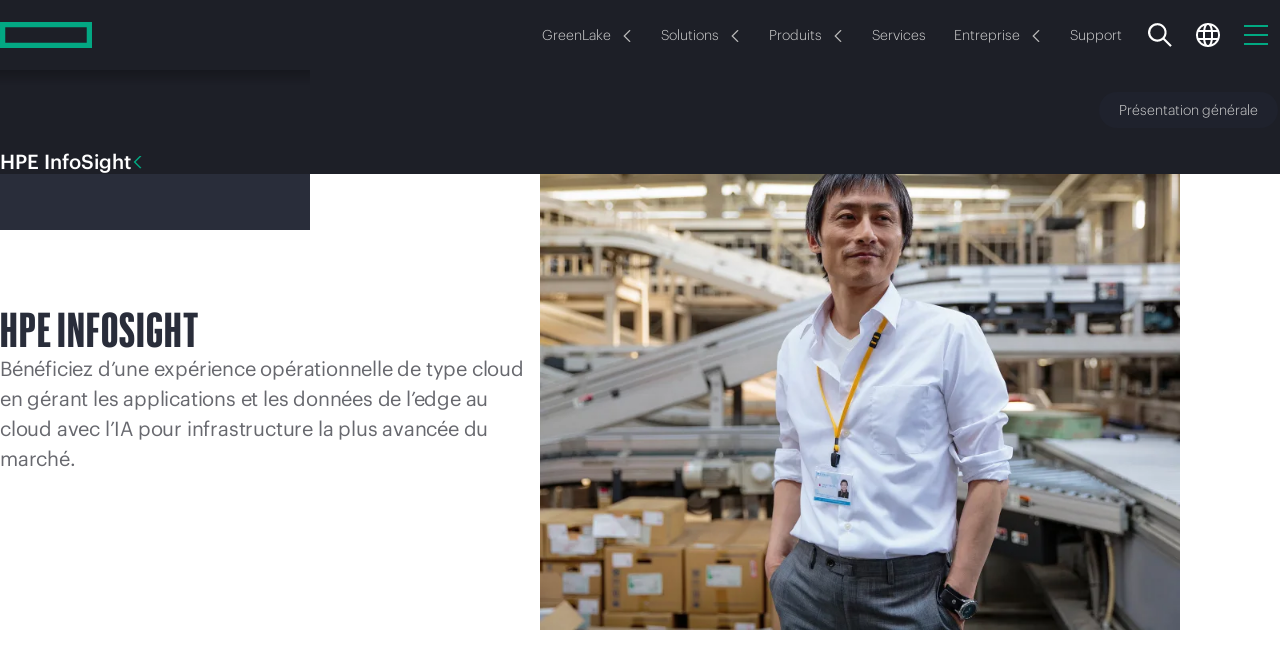

--- FILE ---
content_type: application/javascript
request_url: https://www.hpe.com/content/dam/hpe/web-ui/js/components/core/media.providers.d053f41d172e.js
body_size: 7424
content:
/*|139.1.31.2026_0105_1152402_0007258612|publish|2026-01-05T15:27:59.259Z|*/"use strict";(self.webpackChunkhpe=self.webpackChunkhpe||[]).push([[5267],{1157:(e,t,i)=>{i.d(t,{k:()=>o});var r=i(5797);function o(e,t,i={}){return new Promise((o,s)=>{let n=document.getElementById(e)||((e,t,i)=>{let o=document.createElement("script");return o.id=e,o.src=t,Object.entries(i).forEach(([e,t])=>(0,r.ob)(o,e,t)),o})(e,t,i);switch(n.getAttribute("state")){case"success":o(new Event("load"));break;case"error":s(new Event("error"));break;default:n.addEventListener("load",e=>{n.setAttribute("state","success"),o(e)}),n.addEventListener("error",e=>{n.setAttribute("state","error"),s(e)})}if(!n.parentNode){let e=document.querySelector("script")||document.querySelector("head title");e&&e.parentNode?e.parentNode.insertBefore(n,e):s("Page document structure is incorrect")}})}},1659:(e,t,i)=>{i.d(t,{Dz:()=>s,Jt:()=>n});var r=i(4343);let o=e=>"object"==typeof e?e:{key:e},s=(e,t,i)=>{let s=(e=>Array.isArray(e)?e.map(o):(e=>{let t=0,i=[];for(;t<e.length;){let r=t+=+("."===e[t]);if("["===e[t]){for(r=++t;r<e.length&&"]"!==e[r];)++r;let o=e.substring(t,r),s=!o||Math.floor(+o)===+o;i.push({key:o,isIndex:s}),t=++r}else{for(;r<e.length&&"["!==e[r]&&"."!==e[r];)++r;let o=e.substring(t,r);i.push({key:o}),t=r}}return i})(e||"."))(t).reduce((e,{key:t})=>{if((0,r.Z4)(e))return e[t]},e);return void 0===s?i:s},n=(e,t,i)=>s(e,(t||"").split("."),i)},2700:(e,t,i)=>{i.d(t,{N:()=>a});var r=i(1157),o=i(2223),s=i(7378);let n="BC_API_SOURCE",a=class extends o.DJ{static getAccount(e){return{playerId:e.getAttribute("player-id"),accountId:e.getAttribute("player-account")}}static loadAPI(e){let t=`//players.brightcove.net/${e.accountId}/${e.playerId}_default/index.min.js`,i=document.getElementById(n);return i&&i.parentNode&&i.getAttribute("src")!==t&&i.parentNode.removeChild(i),(0,r.k)(n,t)}buildVideo(){let e=document.createElement("video-js");return e.id="esl-media-brightcove-"+(0,s.C)(),e.className="esl-media-inner esl-media-brightcove "+this.videojsClasses,e.title=this.config.title,e.toggleAttribute("loop",this.config.loop),e.toggleAttribute("muted",this.config.muted),e.toggleAttribute("controls",this.config.controls),e.setAttribute("aria-label",e.title),e.setAttribute("data-embed","default"),e.setAttribute("data-video-id",this.config.mediaId||""),e.toggleAttribute("playsinline",this.config.playsInline),e.toggleAttribute("disablePictureInPicture",this.config.disablePictureInPicture),this._account.playerId&&e.setAttribute("data-player",this._account.playerId),this._account.accountId&&e.setAttribute("data-account",this._account.accountId),this.config.startTime&&e.setAttribute("data-start-time",`${this.config.startTime}`),e}$$fromEvent(e){return this._api?new Promise((t,i)=>this._api?this._api.one(e,t):i()):Promise.reject()}onAPILoaded(){if("function"!=typeof window.bc||"function"!=typeof window.videojs)throw Error("Brightcove API is not in the global scope");return this._api=window.bc(this._el),new Promise((e,t)=>this._api?this._api.ready(e):t())}onAPIReady(){return this._api.autoplay(this._autoplay||this.config.autoplay),this._api.on("play",()=>this.component._onPlay()),this._api.on("pause",()=>this.component._onPaused()),this._api.on("ended",()=>this.component._onEnded()),this.$$fromEvent("loadedmetadata")}bind(){let e=this.constructor;this._account=e.getAccount(this.component),this._el=this.buildVideo(),this.component.appendChild(this._el),this._ready=e.loadAPI(this._account).then(()=>this.onAPILoaded()).then(()=>this.onAPIReady()).then(()=>this.component._onReady(),e=>this.component._onError(e))}unbind(){this.component._onDetach(),this._api&&this._api.dispose(),super.unbind()}onConfigChange(e,t){super.onConfigChange(e,t),"function"==typeof this._api[e]&&this._api[e](t)}focus(){this._api&&this._api.focus()}get state(){return this._api?this._api.ended()?o.o0.ENDED:this._api.paused()?o.o0.PAUSED:this._api.played()?o.o0.PLAYING:o.o0.UNSTARTED:o.o0.UNINITIALIZED}get defaultAspectRatio(){return this._api?this._api.videoWidth()/this._api.videoHeight():0}get currentTime(){return this._api?this._api.currentTime():0}get duration(){return this._api?this._api.duration():0}seekTo(e){this._api.currentTime(e)}play(){this._api.play()}pause(){this._api.pause()}stop(){this._api.autoplay(!1),this._api.currentTime(0),this._api.pause()}safePlay(){return this._autoplay=!0,super.safePlay()}safeStop(){return this._autoplay=!1,super.safeStop()}constructor(){super(...arguments),this.videojsClasses="video-js vjs-default-skin video-js-brightcove"}};a.providerName="brightcove",a=function(e,t,i,r){var o,s=arguments.length,n=s<3?t:null===r?r=Object.getOwnPropertyDescriptor(t,i):r;if("object"==typeof Reflect&&"function"==typeof Reflect.decorate)n=Reflect.decorate(e,t,i,r);else for(var a=e.length-1;a>=0;a--)(o=e[a])&&(n=(s<3?o(n):s>3?o(t,i,n):o(t,i))||n);return s>3&&n&&Object.defineProperty(t,i,n),n}([o.DJ.register],a)},3822:(e,t,i)=>{var r,o=i(1157),s=i(2223),n=i(7378);let a=16/9,l=r=class extends s.DJ{static parseUrl(e){if(this.providerRegexp.test(e)){let[,t]=this.idRegexp.exec(e)||[];return t?{mediaId:t}:null}return null}static getCoreApi(){return r._coreApiPromise||(r._coreApiPromise=new Promise(e=>{if(window.YT&&window.YT.Player)return e(window.YT);(0,o.k)("YT_API_SOURCE","//www.youtube.com/iframe_api");let t=window.onYouTubeIframeAPIReady;window.onYouTubeIframeAPIReady=()=>{try{"function"==typeof t&&t.apply(window)}catch(e){}return e(window.YT)}})),r._coreApiPromise}static mapOptions(e){return{enablejsapi:1,origin:location.origin,rel:0,showinfo:0,iv_load_policy:3,autoplay:Number(e.autoplay),controls:Number(e.controls),playsinline:Number(e.playsInline),disablekb:Number(!e.controls),autohide:Number(!e.controls),start:e.startTime}}static buildIframe(e){let t=document.createElement("div");return t.id="esl-media-yt-"+(0,n.C)(),t.className="esl-media-inner esl-media-youtube",t.title=e.title,t.setAttribute("aria-label",t.title),t.setAttribute("frameborder","0"),t.setAttribute("tabindex",e.focusable?"0":"-1"),t.setAttribute("allowfullscreen","yes"),t}bind(){this._el=r.buildIframe(this.config),this.component.appendChild(this._el),this._ready=r.getCoreApi().then(()=>this.onCoreApiReady()).then(()=>this.onPlayerReady()).catch(e=>this.component._onError(e))}onCoreApiReady(){return new Promise((e,t)=>{console.debug("[ESL]: Media Youtube Player initialization for ",this),this._api=new YT.Player(this._el.id,{videoId:this.config.mediaId,events:{onError:e=>t(e),onReady:()=>e(this),onStateChange:e=>this._onStateChange(e)},playerVars:r.mapOptions(this.config)})})}onPlayerReady(){console.debug("[ESL]: Media Youtube Player ready ",this),this._el=this._api.getIframe(),this.config.muted&&this._api.mute(),this.component._onReady()}unbind(){this.component._onDetach(),this._api&&this._api.destroy(),super.unbind()}_onStateChange(e){let t=+e.data;switch(t){case s.o0.PLAYING:this.component._onPlay();break;case s.o0.PAUSED:this.component._onPaused();break;case s.o0.ENDED:this.config.loop?this._api.playVideo():this.component._onEnded();break;case s.o0.UNSTARTED:(this._lastPlayerState===s.o0.PLAYING||this._lastPlayerState===s.o0.PAUSED)&&this.component._onEnded()}this._lastPlayerState=t}onConfigChange(e,t){super.onConfigChange(e,t),"muted"===e&&(t?this._api.mute():this._api.unMute())}focus(){this._el instanceof HTMLIFrameElement&&this._el.contentWindow&&this._el.contentWindow.focus()}get state(){return this._api&&"function"==typeof this._api.getPlayerState?this._api.getPlayerState():s.o0.UNINITIALIZED}get duration(){return this._api?this._api.getDuration():0}get currentTime(){return this._api?this._api.getCurrentTime():0}get defaultAspectRatio(){return a}seekTo(e){this._api.seekTo(e,!0)}play(){this.state===s.o0.ENDED&&this._api.seekTo(0,!1),this._api.playVideo()}pause(){this._api.pauseVideo()}stop(){this._api.stopVideo()}constructor(){super(...arguments),this._lastPlayerState=s.o0.UNINITIALIZED}};l.providerName="youtube",l.idRegexp=/(?:v\/|v=|vi=|vi\/|e\/|embed\/|user\/.*\/u\/\d+\/)([_0-9a-zA-Z-]+)/i,l.providerRegexp=/^\s*(?:https?:\/\/)?(?:www\.)?(?:youtu\.be|youtube(-nocookie)?\.com)/i,l=r=function(e,t,i,r){var o,s=arguments.length,n=s<3?t:null===r?r=Object.getOwnPropertyDescriptor(t,i):r;if("object"==typeof Reflect&&"function"==typeof Reflect.decorate)n=Reflect.decorate(e,t,i,r);else for(var a=e.length-1;a>=0;a--)(o=e[a])&&(n=(s<3?o(n):s>3?o(t,i,n):o(t,i))||n);return s>3&&n&&Object.defineProperty(t,i,n),n}([s.DJ.register],l)},5117:(e,t,i)=>{i.d(t,{U:()=>r});function r(e,t,i){return new Promise((r,o)=>setTimeout((i?o:r).bind(null,t),e))}},5646:(e,t,i)=>{i.d(t,{F:()=>r});function r(e,t,i,r){return new Promise((o,s)=>{let n=null==r?void 0:r.signal;if(null==n?void 0:n.aborted)return c();function a(i){e.removeEventListener(t,a,r),i?o(i):s(Error("Rejected by timeout")),l()}function l(e){null==n||n.removeEventListener("abort",l),e&&c()}function c(){s(Error("Rejected by abort signal"))}e.addEventListener(t,a,r),"number"==typeof i&&i>=0&&setTimeout(a,i),null==n||n.addEventListener("abort",l)})}},6851:(e,t,i)=>{i.d(t,{o:()=>o});var r=i(8171);function o(e,t,i){if(!i||"function"!=typeof i.value)throw TypeError("Only class methods can be decorated via @bind");let o=i.value;return i={enumerable:i.enumerable,configurable:!0,get:function e(){let i=Object.getPrototypeOf(this),s=(0,r.Nx)(i,t);return s&&s.get===e?this[t]=o.bind(this):o},set(e){Object.defineProperty(this,t,{value:e,writable:!0,configurable:!0,enumerable:i.enumerable})}}}},"core/helpers/cache":(e,t,i)=>{i.d(t,{l:()=>a});let r=()=>void 0,o=-1!==window.location.href.indexOf("uinocache="),s={setItem:r,getItem:r,removeItem:r},n=e=>{if(o)return console.log('HPE: Cache Storage is disabled via "'+o+'" option'),s;try{return e?window.localStorage:window.sessionStorage}catch(e){return console.log("HPE: Cache Storage is disabled"),s}};class a{constructor(e){this.ns="",this.long=!1,this.liveTime=15,this.storage=s,Object.assign(this,e||{}),this.storage=n(this.long)}buildKey(e){return`${this.ns}#${e||""}`}get(e){let t=this.buildKey(e),{t:i,v:r}=a.deserialize(this.storage.getItem(t))||{};return i&&i>Date.now()?r:(this.storage.removeItem(t),null)}set(e,t){let i=this.buildKey(e);this.storage.setItem(i,a.serialize({t:Date.now()+60*this.liveTime*1e3,v:t}))}remove(e){this.storage.removeItem(this.buildKey(e))}removeAll(){this.keys.forEach(e=>this.remove(e))}get keys(){let e=this.buildKey("");return Object.keys(this.storage).filter(t=>0===t.indexOf(e)).map(t=>t.slice(e.length))}static sanitize(){let e=Date.now(),t=n(!0);Object.keys(t).forEach(i=>{if(-1===i.indexOf("##"))return;let{t:r}=a.deserialize(t.getItem(i))||{};(!r||r<=e)&&t.removeItem(i)})}static serialize(e){return JSON.stringify(e)}static deserialize(e){try{return JSON.parse(e)}catch(e){return null}}}a.session=new a({ns:"userSession",liveTime:10080}),a.session.get("longCacheCleaned")||(setTimeout(a.sanitize,1e4),a.session.set("longCacheCleaned",!0))},"core/helpers/config":(e,t,i)=>{i.d(t,{Ul:()=>n,gI:()=>s,zj:()=>o});var r=i(1659);function o(e,t){return(0,r.Dz)(window,`[~hpe~].config.${e}`,t)}o("i18n-labels",{});let s=()=>o("i18n.cc","us"),n=()=>o("i18n.lc","en")},"core/helpers/metrics":(e,t,i)=>{i.d(t,{Ld:()=>s,Ll:()=>n,U6:()=>o});var r=i(1659);let o="ANALYTICS";function s(e,t){t=t||`${o}.HVA`,window.dispatchEvent(new CustomEvent(t,{detail:e}))}function n(){let e;return(e=[],(0,r.Jt)(window.digitalData,"page.pageInfo.breadCrumbs",e)).slice(5).join(":")||""}},"core/helpers/promise-utils":(e,t,i)=>{i.d(t,{Ay:()=>n});var r=i(5117);let o={code:"timeoutError",description:"No response from server, please try again later."};class s{static fetchJson(e){if(!e.ok)throw Error(`${e.url} responded ${e.status} - ${e.statusText}`);return e.json()}static fetchText(e){if(!e.ok)throw Error(`${e.url} responded ${e.status} - ${e.statusText}`);return e.text()}static handleFetchNotFound(e){if(404===e.status)throw Error(`${e.status} - ${e.statusText}`);return e}static callSynchronous(e,t){return e.running?e.running.then(()=>s.callSynchronous(e,t),()=>s.callSynchronous(e,t)):e.running=t().then(t=>(e.running=void 0,t)).catch(t=>{throw e.running=void 0,t})}static fetchWithTimeout(e,t,i=o){let s=(0,r.U)(t.timeout||5e3,i);if("AbortController"in window){let e=new AbortController;t.signal=e.signal,s.then(()=>setTimeout(()=>e.abort(),1))}return Promise.race([s,fetch(e,t)])}static request(e,t={}){return t.timeout=t.timeout||5e3,t.method=t.method||"GET",s.fetchWithTimeout(e,t,o).then(e=>e.json().then(t=>[200,201].includes(e.status)?t:Promise.reject(t)))}}let n=s},"core/log":(e,t,i)=>{i.d(t,{debug:()=>c});let r=(()=>{let{hostname:e,search:t}=window.location;return -1!==["127.0.0.1","localhost","localhost.hpe.com","origin-qa-www-hpe-com.ext.hpe.com","origin-dev-www-hpe-com.ext.hpe.com","www-dev-www-hpe-com.ext.hpe.com"].indexOf(e)||-1!==t.indexOf("uidebug=")})(),o=console.error?"error":"log",s=console.debug?"debug":"log",n=new Map;class a{constructor(e){this.prefix=e,this.buffer=[],this.log=this.log.bind(this),this.debug=this.debug.bind(this),this.error=this.error.bind(this)}createMessage(e){let t=new Date().toLocaleTimeString();return`${this.prefix} (${t}) ${e}`}appendToBuffer(e,...t){let i=e.split(":")[0];this.buffer.push([this.createMessage(e),...t]),this.currentGroup&&this.currentGroup!==i?this.flushBuffer():(clearTimeout(this.cleanBufferTimeout),this.cleanBufferTimeout=window.setTimeout(()=>this.flushBuffer(),1e3)),this.currentGroup=i}flushBuffer(){if(!this.buffer.length)return;let e=1===this.buffer.length,t=`${this.prefix} ${this.currentGroup}: ...`;console.groupCollapsed&&!e&&console.groupCollapsed(t),this.buffer.forEach(e=>console[s](...e)),console.groupEnd&&!e&&console.groupEnd(),this.buffer=[],this.currentGroup=null}error(e,...t){console[o](this.createMessage(`Error: ${e}`),...t)}debug(e,...t){r&&this.appendToBuffer(e,...t)}log(e,...t){console.log(this.createMessage(e),...t)}static for(e){if(n.has(e))return n.get(e);let t=new a(e);return n.set(e,t),t}}let l="[HPE]";a.for(l).error;let c=a.for(l).debug;a.for(l).log,a.for(l).log},"core/media.providers":(e,t,i)=>{i.r(t),i(3822),i("core/providers/brightcove/brightcove-video-provider"),i("core/providers/brightcove/brightcove-audio-provider"),i("core/providers/ibm/ibm-provider")},"core/providers/brightcove/brightcove-audio-provider":(e,t,i)=>{var r=i(2223),o=i(2700),s=i("core/providers/brightcove/brightcove-constants");let n=class extends o.N{static getAccount(e){return{playerId:e.getAttribute("player-id")||s.k.audioPlayerId,accountId:e.getAttribute("player-account")||s.k.accountId}}buildVideo(){let e=super.buildVideo();return e.setAttribute("analytics-id",this.component.getAttribute("analytics-id")),e.setAttribute("playsinline",""),e}onAPIReady(){let e=this._api;return e.options.inactivityTimeout=0,e.userActive(!0),super.onAPIReady()}};n.providerName="bc-audio",n=function(e,t,i,r){var o,s=arguments.length,n=s<3?t:null===r?r=Object.getOwnPropertyDescriptor(t,i):r;if("object"==typeof Reflect&&"function"==typeof Reflect.decorate)n=Reflect.decorate(e,t,i,r);else for(var a=e.length-1;a>=0;a--)(o=e[a])&&(n=(s<3?o(n):s>3?o(t,i,n):o(t,i))||n);return s>3&&n&&Object.defineProperty(t,i,n),n}([r.DJ.register],n)},"core/providers/brightcove/brightcove-constants":(e,t,i)=>{i.d(t,{k:()=>o});var r=i("core/helpers/config");class o{static get accountId(){return(0,r.zj)("brightcove.accountId","1160438707001")}static get playerId(){return(0,r.zj)("brightcove.playerId","rke4ZwuFNe")}static get audioPlayerId(){return(0,r.zj)("brightcove.audioPlayerId",this.playerId)}constructor(){}}},"core/providers/brightcove/brightcove-video-langs-labels":(e,t,i)=>{i.d(t,{N:()=>u});var r=i("core/helpers/cache"),o=i("core/helpers/promise-utils");let s=`//${window.location.host}/services/hpe/brightcove/lang`,n={running:void 0},a=new r.l({ns:"HPE_VIDEO_CONFIG_CACHE",long:!0,liveTime:10080}),l=a.get("LABELS"),c={"ar-sa":"العربية","de-de":"Deutsch","es-es":"Espa\xf1ol","fr-fr":"Fran\xe7ais","ja-jp":"日本語","ko-kr":"한국어","pt-pt":"Portugu\xeas","ru-ru":"Русский","tr-tr":"T\xfcrk\xe7e","zh-cn":"中文"},u=()=>l?Promise.resolve(l):o.Ay.callSynchronous(n,()=>o.Ay.request(s).then(e=>(a.set("LABELS",e),Promise.resolve(e))).catch(()=>Promise.resolve(c)))},"core/providers/brightcove/brightcove-video-provider":(e,t,i)=>{var r,o=i(2223),s=i(2700),n=i(1638),a=i(6661),l=i(9475),c=i("core/log"),u=i("core/helpers/metrics"),d=i("core/helpers/config"),h=i("core/video-metrics-utils"),p=i("core/providers/brightcove/brightcove-constants"),g=i("core/providers/brightcove/brightcove-video-langs-labels"),f=function(e,t,i,r){var o,s=arguments.length,n=s<3?t:null===r?r=Object.getOwnPropertyDescriptor(t,i):r;if("object"==typeof Reflect&&"function"==typeof Reflect.decorate)n=Reflect.decorate(e,t,i,r);else for(var a=e.length-1;a>=0;a--)(o=e[a])&&(n=(s<3?o(n):s>3?o(t,i,n):o(t,i))||n);return s>3&&n&&Object.defineProperty(t,i,n),n};function b(){let e=(0,d.Ul)(),t=(0,d.gI)();return{lang:e,code:`${e}-${t}`,langLang:`${e}-${e}`}}let m=/lang:\s?\[(\w+)-?(\w+)?]/,y=`${u.U6}.LINK`,_=r=class extends s.N{static getAccount(e){return{playerId:e.getAttribute("player-id")||p.k.playerId,accountId:e.getAttribute("player-account")||p.k.accountId}}bind(){super.bind(),this.ready.then(()=>{this.initTranslations(),a.s.subscribe(this)})}unbind(){a.s.unsubscribe(this),super.unbind()}buildVideo(){let e,t=super.buildVideo(),i=(e=this.config.mediaId,/^\d+$/.test(e))?this.config.mediaId:`ref:${this.config.mediaId}`;return t.setAttribute("data-video-id",i),t.setAttribute("analytics-id",this.component.getAttribute("analytics-id")),t}get audioTracks(){var e;return[].slice.call((null==(e=this._api)?void 0:e.audioTracks())||[])}get textTracks(){return[].filter.call(this._api.textTracks()||[],e=>"captions"===e.kind||"subtitles"===e.kind)}get metaTags(){var e,t;return[].slice.call((null==(t=null==(e=this._api)?void 0:e.mediainfo)?void 0:t.tags)||[])}get metaLang(){for(let e of this.metaTags){let[,t]=m.exec(e)||[];if(t)return t.toLowerCase()}return"en"}_onLangTracking(e){if(window.KeyboardEvent&&e instanceof KeyboardEvent&&e.key!==n.Fm)return;let t=e.target.closest(".vjs-captions-menu-item, .vjs-subtitles-menu-item");if(t){let e=t.querySelector(".vjs-menu-item-text").innerHTML.split("<span")[0];for(let t of this.textTracks){let i=(0,h.sX)(this.component,t.language);e.trim()===t.label.trim()&&(0,u.Ld)(i,y)}}let i=e.target.closest(".vjs-audio-button .vjs-menu-item");if(i){let e=i.querySelector(".vjs-menu-item-text").innerHTML;for(let t of this.audioTracks){let i=(0,h.QF)(this.component,t.language);e.trim()===t.label.trim()&&(0,u.Ld)(i,y)}}}initTranslations(){(0,g.N)().then(e=>{this.textTracks.forEach(t=>r.translateTrackLabel(t,e)),this.audioTracks.forEach(t=>r.translateTrackLabel(t,e)),this.selectAudioTrack()||this.selectSubtitleTrack()})}selectAudioTrack(){let{audioTracks:e,metaLang:t}=this,i=b();if(t===i.lang)return!1;let o=r.findTrackByLang(e,i);return!!o&&(e.forEach(e=>e.enabled=!1),o.enabled=!0,1!==e.length||o.language===t)}selectSubtitleTrack(){if(this.component.hasAttribute("hide-subtitles"))return;let{textTracks:e,metaLang:t}=this,i=b();if(t===i.lang)return!1;let o=r.findTrackByLang(e,i);o&&(e.forEach(e=>e.mode="disabled"),o.mode="showing")}static findTrackByLang(e,t){let i=new Map;for(let t of e){let e=t.language.toLowerCase();i.has(e)||i.set(e,t)}return i.has(t.code)?i.get(t.code):i.has(t.langLang)?i.get(t.langLang):i.has(t.lang)?i.get(t.lang):i.has("en-gb")?i.get("en-gb"):i.has("en-us")?i.get("en-us"):null}static translateTrackLabel(e,t){try{let i=e.language.toLowerCase();e.label=t[i]||e.label}catch(e){(0,c.debug)("BR",e)}}};f([(0,l.K)({event:"click keydown",capture:!0,target:e=>e.component})],_.prototype,"_onLangTracking",null),_=r=f([o.DJ.register],_)},"core/providers/ibm/ibm-provider":(e,t,i)=>{var r,o=i(2223),s=i(7378),n=i(6851),a=i(8598),l=i(5646),c=i("core/helpers/metrics"),u=function(e,t,i,r){var o,s=arguments.length,n=s<3?t:null===r?r=Object.getOwnPropertyDescriptor(t,i):r;if("object"==typeof Reflect&&"function"==typeof Reflect.decorate)n=Reflect.decorate(e,t,i,r);else for(var a=e.length-1;a>=0;a--)(o=e[a])&&(n=(s<3?o(n):s>3?o(t,i,n):o(t,i))||n);return s>3&&n&&Object.defineProperty(t,i,n),n};let d=r=class extends o.DJ{constructor(){super(...arguments),this._duration=0,this._unsubscribers=[],this._state=o.o0.UNINITIALIZED}get state(){return this._state}get duration(){return this._duration}get currentTime(){return this.duration}get defaultAspectRatio(){return 0}static loadAPI(){if(!window.PlayerAPI)return i.e(1340).then(i.bind(i,7333))}static buildIframe(e){let t=document.createElement("iframe");return t.id="esl-media-ibm-"+(0,s.C)(),t.className="esl-media-inner esl-media-ibm",t.title=e.title,t.src=e.mediaSrc||"",t.setAttribute("aria-label",t.title),t.setAttribute("frameborder","0"),t.setAttribute("tabindex","0"),t.setAttribute("allow","autoplay; fullscreen"),t.setAttribute("allowfullscreen","true"),t}bind(){this._state===o.o0.UNINITIALIZED&&(this._el=r.buildIframe(this.config),this._state=o.o0.UNSTARTED,this._duration=0,this._startTime=0,this.component.appendChild(this._el),this._ready=r.loadAPI().then(()=>(0,l.F)(this._el,"load")).then(()=>this.onCoreApiReady()).then(()=>this.onPlayerReady()).catch(e=>this.component._onError(e)))}unbind(){this.component._onDetach(),this._unsubscribers.forEach(e=>e()),this._unsubscribers=[],this._state=o.o0.UNINITIALIZED,super.unbind()}focus(){this._el instanceof HTMLIFrameElement&&this._el.contentWindow&&this._el.contentWindow.focus()}seekTo(e){this._api.callMethod("seek",e)}play(){this._api.callMethod("play")}pause(){this._api.callMethod("pause")}stop(){this._api.callMethod("stop")}onCoreApiReady(){return new Promise((e,t)=>{console.debug("[HPE]: Media IBM Player initialization for ",this),this._api=new window.PlayerAPI(this._el.id),this._api.getProperty("duration",()=>{e(this)}),this.addListener("playing",this._onStateChange),this.addListener("finished",this._onEnded),this.addListener("error",function(e,i){switch(i.name){case"autoplayRejected":case"webkitEnterFullscreenRejected":console.warn(i.message);break;default:t(i)}})})}addListener(e,t){this._api&&(this._api.addListener(e,t),this._unsubscribers.push(()=>this._api.removeListener(e,t)))}onPlayerReady(){console.debug("[HPE]: Media IBM Player ready ",this),this.config.muted&&this._api.callMethod("volume",0),this.component._onReady()}onConfigChange(e,t){super.onConfigChange(e,t),"muted"===e&&t&&this._api.callMethod("volume",0)}_onStateChange(e,t){t?(this._state=o.o0.PLAYING,this.component._onPlay(),this._startTime=Date.now(),this.sendAnalytics("START")):(this._state=o.o0.PAUSED,this.component._onPaused(),this._duration+=(Date.now()-this._startTime)/1e3,this.sendAnalytics("COMPLETE"),this._startTime=0)}_onEnded(){this._state=o.o0.ENDED,this.component._onEnded(),this._duration+=(Date.now()-this._startTime)/1e3,this._startTime=0,this.sendAnalytics("COMPLETE")}sendAnalytics(e){let{mediaSrc:t,title:i}=this.config,r=this.component.dataset.assetAprimoId,o=Object.assign({stream_id:t,stream_location:window.location.href,stream_name:i},r&&{asset_id:r});(0,c.Ld)(o,`ANALYTICS.VIDEO.STREAM.${e}`)}};d.providerName="ibm",u([n.o],d.prototype,"_onStateChange",null),u([n.o],d.prototype,"_onEnded",null),u([(0,a.B)()],d,"loadAPI",null),d=r=u([o.DJ.register],d)},"core/video-metrics-utils":(e,t,i)=>{i.d(t,{BM:()=>n,Gc:()=>s,QF:()=>a,sX:()=>l});var r=i("core/helpers/metrics"),o=i("core/providers/brightcove/brightcove-constants");function s(e){return e.getAttribute("analytics-id")||e.getAttribute("media-id")||""}function n(e){let t=e.getAttribute("title"),i=s(e),n={videoName:t,playerType:e.providerType||"",assetId:i,parentPage:(0,r.Ll)()},a=e.getAttribute("media-id");a&&Object.assign(n,{originalId:a});let l=function(e){let t=e.getAttribute("player-id");switch(e.providerType){case"brightcove":return t||o.k.playerId;case"bc-audio":return t||o.k.audioPlayerId;default:return null}}(e);return l&&Object.assign(n,{playerId:l}),n}function a(e,t){return Object.assign({link_name:"video-audio-language-changed"},n(e),{videoLanguage:t})}function l(e,t){return Object.assign({link_name:"video-caption-language-changed"},n(e),{videoLanguage:t})}}}]);
//# sourceMappingURL=media.providers.d053f41d172e.js.map